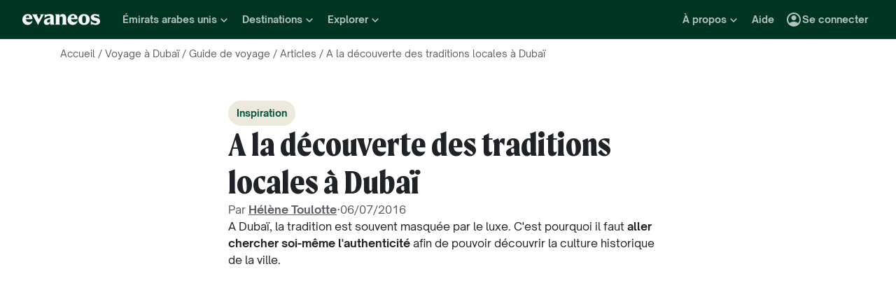

--- FILE ---
content_type: application/javascript
request_url: https://www.evaneos.fr/static/_next/static/Gug2jlBuyb4XDVZdcWBAE/_buildManifest.js
body_size: 6084
content:
self.__BUILD_MANIFEST=function(e,t,a,s,i,n,o,u,r,c,d,l,p,h,v,y,g,S,f,b,m,k,I,j,w,z,x,D,_,q,B,F,O,A,E,L,M,N,T,U,C,H,R,P,G,J,K,Q,V,W,X,Y,Z,$,ee,et,ea,es,ei,en,eo,eu,er,ec,ed,el,ep,eh,ev,ey,eg,eS,ef,eb,em,ek,eI,ej,ew,ez,ex,eD,e_,eq,eB,eF,eO,eA,eE,eL,eM,eN,eT,eU,eC,eH,eR,eP,eG,eJ,eK,eQ,eV,eW,eX,eY,eZ,e$,e0,e1,e9,e4,e7,e2,e6,e5,e3,e8,te,tt,ta,ts,ti,tn,to,tu,tr,tc,td){return{__rewrites:{afterFiles:[],beforeFiles:[{has:Z,source:"/static//_next/:path+",destination:"/_next/:path+"},{has:[{type:e,value:o}],source:f,destination:t},{has:[{type:e,value:u}],source:f,destination:t},{has:[{type:e,value:d}],source:f,destination:t},{has:[{type:e,value:l}],source:f,destination:t},{has:[{type:e,value:p}],source:f,destination:t},{has:[{type:e,value:r}],source:f,destination:t},{has:[{type:e,value:i}],source:f,destination:t},{has:[{type:e,value:n}],source:f,destination:t},{has:[{type:e,value:c}],source:f,destination:t},{has:[{type:e,value:o}],source:b,destination:t},{has:[{type:e,value:u}],source:b,destination:t},{has:[{type:e,value:d}],source:b,destination:t},{has:[{type:e,value:l}],source:b,destination:t},{has:[{type:e,value:p}],source:b,destination:t},{has:[{type:e,value:r}],source:b,destination:t},{has:[{type:e,value:i}],source:b,destination:t},{has:[{type:e,value:n}],source:b,destination:t},{has:[{type:e,value:c}],source:b,destination:t},{has:[{type:e,value:o}],source:m,destination:t},{has:[{type:e,value:u}],source:m,destination:t},{has:[{type:e,value:d}],source:m,destination:t},{has:[{type:e,value:l}],source:m,destination:t},{has:[{type:e,value:p}],source:m,destination:t},{has:[{type:e,value:r}],source:m,destination:t},{has:[{type:e,value:i}],source:m,destination:t},{has:[{type:e,value:n}],source:m,destination:t},{has:[{type:e,value:c}],source:m,destination:t},{has:[{type:e,value:o}],source:k,destination:t},{has:[{type:e,value:u}],source:k,destination:t},{has:[{type:e,value:d}],source:k,destination:t},{has:[{type:e,value:l}],source:k,destination:t},{has:[{type:e,value:p}],source:k,destination:t},{has:[{type:e,value:r}],source:k,destination:t},{has:[{type:e,value:i}],source:k,destination:t},{has:[{type:e,value:n}],source:k,destination:t},{has:[{type:e,value:c}],source:k,destination:t},{has:[{type:e,value:o}],source:I,destination:t},{has:[{type:e,value:u}],source:I,destination:t},{has:[{type:e,value:d}],source:I,destination:t},{has:[{type:e,value:l}],source:I,destination:t},{has:[{type:e,value:p}],source:I,destination:t},{has:[{type:e,value:r}],source:I,destination:t},{has:[{type:e,value:i}],source:I,destination:t},{has:[{type:e,value:n}],source:I,destination:t},{has:[{type:e,value:c}],source:I,destination:t},{has:[{type:e,value:o}],source:j,destination:t},{has:[{type:e,value:u}],source:j,destination:t},{has:[{type:e,value:d}],source:j,destination:t},{has:[{type:e,value:l}],source:j,destination:t},{has:[{type:e,value:p}],source:j,destination:t},{has:[{type:e,value:r}],source:j,destination:t},{has:[{type:e,value:i}],source:j,destination:t},{has:[{type:e,value:n}],source:j,destination:t},{has:[{type:e,value:c}],source:j,destination:t},{has:Z,source:"/destination/:destinationSlug/",destination:t},{has:[{type:e,value:o}],source:w,destination:t},{has:[{type:e,value:u}],source:w,destination:t},{has:[{type:e,value:d}],source:w,destination:t},{has:[{type:e,value:l}],source:w,destination:t},{has:[{type:e,value:p}],source:w,destination:t},{has:[{type:e,value:r}],source:w,destination:t},{has:[{type:e,value:i}],source:w,destination:t},{has:[{type:e,value:n}],source:w,destination:t},{has:[{type:e,value:c}],source:w,destination:t},{has:[{type:e,value:o}],source:z,destination:t},{has:[{type:e,value:u}],source:z,destination:t},{has:[{type:e,value:d}],source:z,destination:t},{has:[{type:e,value:l}],source:z,destination:t},{has:[{type:e,value:p}],source:z,destination:t},{has:[{type:e,value:r}],source:z,destination:t},{has:[{type:e,value:i}],source:z,destination:t},{has:[{type:e,value:n}],source:z,destination:t},{has:[{type:e,value:c}],source:z,destination:t},{has:[{type:e,value:o}],source:x,destination:t},{has:[{type:e,value:u}],source:x,destination:t},{has:[{type:e,value:d}],source:x,destination:t},{has:[{type:e,value:l}],source:x,destination:t},{has:[{type:e,value:p}],source:x,destination:t},{has:[{type:e,value:r}],source:x,destination:t},{has:[{type:e,value:i}],source:x,destination:t},{has:[{type:e,value:n}],source:x,destination:t},{has:[{type:e,value:c}],source:x,destination:t},{has:[{type:e,value:o}],source:D,destination:t},{has:[{type:e,value:u}],source:D,destination:t},{has:[{type:e,value:d}],source:D,destination:t},{has:[{type:e,value:l}],source:D,destination:t},{has:[{type:e,value:p}],source:D,destination:t},{has:[{type:e,value:r}],source:D,destination:t},{has:[{type:e,value:i}],source:D,destination:t},{has:[{type:e,value:n}],source:D,destination:t},{has:[{type:e,value:c}],source:D,destination:t},{has:[{type:e,value:o}],source:_,destination:t},{has:[{type:e,value:u}],source:_,destination:t},{has:[{type:e,value:d}],source:_,destination:t},{has:[{type:e,value:l}],source:_,destination:t},{has:[{type:e,value:p}],source:_,destination:t},{has:[{type:e,value:r}],source:_,destination:t},{has:[{type:e,value:i}],source:_,destination:t},{has:[{type:e,value:n}],source:_,destination:t},{has:[{type:e,value:c}],source:_,destination:t},{has:[{type:e,value:o}],source:q,destination:t},{has:[{type:e,value:u}],source:q,destination:t},{has:[{type:e,value:d}],source:q,destination:t},{has:[{type:e,value:l}],source:q,destination:t},{has:[{type:e,value:p}],source:q,destination:t},{has:[{type:e,value:r}],source:q,destination:t},{has:[{type:e,value:i}],source:q,destination:t},{has:[{type:e,value:n}],source:q,destination:t},{has:[{type:e,value:c}],source:q,destination:t},{has:[{type:e,value:o}],source:B,destination:t},{has:[{type:e,value:u}],source:B,destination:t},{has:[{type:e,value:d}],source:B,destination:t},{has:[{type:e,value:l}],source:B,destination:t},{has:[{type:e,value:p}],source:B,destination:t},{has:[{type:e,value:r}],source:B,destination:t},{has:[{type:e,value:i}],source:B,destination:t},{has:[{type:e,value:n}],source:B,destination:t},{has:[{type:e,value:c}],source:B,destination:t},{has:[{type:e,value:o}],source:F,destination:t},{has:[{type:e,value:u}],source:F,destination:t},{has:[{type:e,value:d}],source:F,destination:t},{has:[{type:e,value:l}],source:F,destination:t},{has:[{type:e,value:p}],source:F,destination:t},{has:[{type:e,value:r}],source:F,destination:t},{has:[{type:e,value:i}],source:F,destination:t},{has:[{type:e,value:n}],source:F,destination:t},{has:[{type:e,value:c}],source:F,destination:t},{has:[{type:e,value:o}],source:O,destination:t},{has:[{type:e,value:u}],source:O,destination:t},{has:[{type:e,value:d}],source:O,destination:t},{has:[{type:e,value:l}],source:O,destination:t},{has:[{type:e,value:p}],source:O,destination:t},{has:[{type:e,value:r}],source:O,destination:t},{has:[{type:e,value:i}],source:O,destination:t},{has:[{type:e,value:n}],source:O,destination:t},{has:[{type:e,value:c}],source:O,destination:t},{has:[{type:e,value:o}],source:A,destination:t},{has:[{type:e,value:u}],source:A,destination:t},{has:[{type:e,value:d}],source:A,destination:t},{has:[{type:e,value:l}],source:A,destination:t},{has:[{type:e,value:p}],source:A,destination:t},{has:[{type:e,value:r}],source:A,destination:t},{has:[{type:e,value:i}],source:A,destination:t},{has:[{type:e,value:n}],source:A,destination:t},{has:[{type:e,value:c}],source:A,destination:t},{has:Z,source:eE,destination:t},{has:[{type:e,value:o}],source:E,destination:t},{has:[{type:e,value:u}],source:E,destination:t},{has:[{type:e,value:d}],source:E,destination:t},{has:[{type:e,value:l}],source:E,destination:t},{has:[{type:e,value:p}],source:E,destination:t},{has:[{type:e,value:r}],source:E,destination:t},{has:[{type:e,value:i}],source:E,destination:t},{has:[{type:e,value:n}],source:E,destination:t},{has:[{type:e,value:c}],source:E,destination:t},{has:Z,source:eL,destination:t},{has:[{type:e,value:o}],source:L,destination:t},{has:[{type:e,value:u}],source:L,destination:t},{has:[{type:e,value:d}],source:L,destination:t},{has:[{type:e,value:l}],source:L,destination:t},{has:[{type:e,value:p}],source:L,destination:t},{has:[{type:e,value:r}],source:L,destination:t},{has:[{type:e,value:i}],source:L,destination:t},{has:[{type:e,value:n}],source:L,destination:t},{has:[{type:e,value:c}],source:L,destination:t},{has:[{type:e,value:o}],source:M,destination:t},{has:[{type:e,value:u}],source:M,destination:t},{has:[{type:e,value:d}],source:M,destination:t},{has:[{type:e,value:l}],source:M,destination:t},{has:[{type:e,value:p}],source:M,destination:t},{has:[{type:e,value:r}],source:M,destination:t},{has:[{type:e,value:i}],source:M,destination:t},{has:[{type:e,value:n}],source:M,destination:t},{has:[{type:e,value:c}],source:M,destination:t},{has:[{type:e,value:i}],source:en,destination:t},{has:[{type:e,value:n}],source:en,destination:t},{has:[{type:e,value:o}],source:N,destination:t},{has:[{type:e,value:u}],source:N,destination:t},{has:[{type:e,value:d}],source:N,destination:t},{has:[{type:e,value:l}],source:N,destination:t},{has:[{type:e,value:p}],source:N,destination:t},{has:[{type:e,value:r}],source:N,destination:t},{has:[{type:e,value:i}],source:N,destination:t},{has:[{type:e,value:n}],source:N,destination:t},{has:[{type:e,value:c}],source:N,destination:t},{has:[{type:e,value:o}],source:T,destination:t},{has:[{type:e,value:u}],source:T,destination:t},{has:[{type:e,value:d}],source:T,destination:t},{has:[{type:e,value:l}],source:T,destination:t},{has:[{type:e,value:p}],source:T,destination:t},{has:[{type:e,value:r}],source:T,destination:t},{has:[{type:e,value:i}],source:T,destination:t},{has:[{type:e,value:n}],source:T,destination:t},{has:[{type:e,value:c}],source:T,destination:t},{has:[{type:e,value:o}],source:U,destination:t},{has:[{type:e,value:u}],source:U,destination:t},{has:[{type:e,value:d}],source:U,destination:t},{has:[{type:e,value:l}],source:U,destination:t},{has:[{type:e,value:p}],source:U,destination:t},{has:[{type:e,value:r}],source:U,destination:t},{has:[{type:e,value:i}],source:U,destination:t},{has:[{type:e,value:n}],source:U,destination:t},{has:[{type:e,value:c}],source:U,destination:t},{has:[{type:e,value:o}],source:C,destination:t},{has:[{type:e,value:u}],source:C,destination:t},{has:[{type:e,value:d}],source:C,destination:t},{has:[{type:e,value:l}],source:C,destination:t},{has:[{type:e,value:p}],source:C,destination:t},{has:[{type:e,value:r}],source:C,destination:t},{has:[{type:e,value:i}],source:C,destination:t},{has:[{type:e,value:n}],source:C,destination:t},{has:[{type:e,value:c}],source:C,destination:t},{has:[{type:e,value:o}],source:H,destination:t},{has:[{type:e,value:u}],source:H,destination:t},{has:[{type:e,value:d}],source:H,destination:t},{has:[{type:e,value:l}],source:H,destination:t},{has:[{type:e,value:p}],source:H,destination:t},{has:[{type:e,value:r}],source:H,destination:t},{has:[{type:e,value:i}],source:H,destination:t},{has:[{type:e,value:n}],source:H,destination:t},{has:[{type:e,value:c}],source:H,destination:t},{has:[{type:e,value:o}],source:R,destination:t},{has:[{type:e,value:u}],source:R,destination:t},{has:[{type:e,value:d}],source:R,destination:t},{has:[{type:e,value:l}],source:R,destination:t},{has:[{type:e,value:p}],source:R,destination:t},{has:[{type:e,value:r}],source:R,destination:t},{has:[{type:e,value:i}],source:R,destination:t},{has:[{type:e,value:n}],source:R,destination:t},{has:[{type:e,value:c}],source:R,destination:t},{has:[{type:e,value:o}],source:P,destination:t},{has:[{type:e,value:u}],source:P,destination:t},{has:[{type:e,value:d}],source:P,destination:t},{has:[{type:e,value:l}],source:P,destination:t},{has:[{type:e,value:p}],source:P,destination:t},{has:[{type:e,value:r}],source:P,destination:t},{has:[{type:e,value:i}],source:P,destination:t},{has:[{type:e,value:n}],source:P,destination:t},{has:[{type:e,value:c}],source:P,destination:t},{has:[{type:e,value:o}],source:G,destination:t},{has:[{type:e,value:u}],source:G,destination:t},{has:[{type:e,value:d}],source:G,destination:t},{has:[{type:e,value:l}],source:G,destination:t},{has:[{type:e,value:p}],source:G,destination:t},{has:[{type:e,value:r}],source:G,destination:t},{has:[{type:e,value:i}],source:G,destination:t},{has:[{type:e,value:n}],source:G,destination:t},{has:[{type:e,value:c}],source:G,destination:t},{has:[{type:e,value:o}],source:J,destination:t},{has:[{type:e,value:u}],source:J,destination:t},{has:[{type:e,value:d}],source:J,destination:t},{has:[{type:e,value:l}],source:J,destination:t},{has:[{type:e,value:p}],source:J,destination:t},{has:[{type:e,value:r}],source:J,destination:t},{has:[{type:e,value:i}],source:J,destination:t},{has:[{type:e,value:n}],source:J,destination:t},{has:[{type:e,value:c}],source:J,destination:t},{has:[{type:e,value:i}],source:K,destination:t},{has:[{type:e,value:d}],source:K,destination:t},{has:[{type:e,value:l}],source:K,destination:t},{has:[{type:e,value:p}],source:K,destination:t},{has:[{type:e,value:o}],source:K,destination:t},{has:[{type:e,value:u}],source:K,destination:t},{has:[{type:e,value:r}],source:K,destination:t},{has:[{type:e,value:n}],source:K,destination:t},{has:[{type:e,value:c}],source:K,destination:t},{has:[{type:e,value:o}],source:W,destination:t},{has:[{type:e,value:u}],source:W,destination:t},{has:[{type:e,value:r}],source:W,destination:t},{has:[{type:e,value:i}],source:W,destination:t},{has:[{type:e,value:n}],source:W,destination:t},{has:[{type:e,value:c}],source:W,destination:t},{has:[{type:e,value:o}],source:$,destination:f},{has:[{type:e,value:u}],source:$,destination:f},{has:[{type:e,value:d}],source:$,destination:f},{has:[{type:e,value:l}],source:$,destination:f},{has:[{type:e,value:p}],source:$,destination:f},{has:[{type:e,value:r}],source:$,destination:f},{has:[{type:e,value:i}],source:$,destination:f},{has:[{type:e,value:n}],source:"/:destinationSlug/regione-:regionSlug/",destination:f},{has:[{type:e,value:c}],source:"/:destinationSlug/regio-:regionSlug/",destination:f},{has:[{type:e,value:o}],source:eM,destination:b},{has:[{type:e,value:u}],source:eM,destination:b},{has:[{type:e,value:d}],source:ec,destination:b},{has:[{type:e,value:l}],source:ec,destination:b},{has:[{type:e,value:p}],source:ec,destination:b},{has:[{type:e,value:r}],source:"/:destinationSlug/viajes/agencias/:agencyId([0-9]+)-:agencySlug([a-z0-9-]+)/",destination:b},{has:[{type:e,value:i}],source:"/:destinationSlug/voyage/agences/:agencyId([0-9]+)-:agencySlug([a-z0-9-]+)/",destination:b},{has:[{type:e,value:n}],source:"/:destinationSlug/viaggio/tour-operator/:agencyId([0-9]+)-:agencySlug([a-z0-9-]+)/",destination:b},{has:[{type:e,value:c}],source:"/:destinationSlug/reizen/reisbureau/:agencyId([0-9]+)-:agencySlug([a-z0-9-]+)/",destination:b},{has:[{type:e,value:o}],source:eN,destination:m},{has:[{type:e,value:u}],source:eN,destination:m},{has:[{type:e,value:d}],source:ed,destination:m},{has:[{type:e,value:l}],source:ed,destination:m},{has:[{type:e,value:p}],source:ed,destination:m},{has:[{type:e,value:r}],source:"/:destinationSlug/viajes/agencias/",destination:m},{has:[{type:e,value:i}],source:"/:destinationSlug/voyage/agences/",destination:m},{has:[{type:e,value:n}],source:"/:destinationSlug/viaggio/tour-operator/",destination:m},{has:[{type:e,value:c}],source:"/:destinationSlug/reizen/reisbureau/",destination:m},{has:[{type:e,value:o}],source:eT,destination:k},{has:[{type:e,value:u}],source:eT,destination:k},{has:[{type:e,value:d}],source:el,destination:k},{has:[{type:e,value:l}],source:el,destination:k},{has:[{type:e,value:p}],source:el,destination:k},{has:[{type:e,value:r}],source:"/la-redaccion/:authorId([0-9]+)-:authorSlug([a-z0-9-]+)/",destination:k},{has:[{type:e,value:i}],source:"/la-redaction/:authorId([0-9]+)-:authorSlug([a-z0-9-]+)/",destination:k},{has:[{type:e,value:n}],source:"/la-redazione/:authorId([0-9]+)-:authorSlug([a-z0-9-]+)/",destination:k},{has:[{type:e,value:c}],source:"/de-redactie/:authorId([0-9]+)-:authorSlug([a-z0-9-]+)/",destination:k},{has:[{type:e,value:o}],source:eU,destination:I},{has:[{type:e,value:u}],source:eU,destination:I},{has:[{type:e,value:d}],source:ep,destination:I},{has:[{type:e,value:l}],source:ep,destination:I},{has:[{type:e,value:p}],source:ep,destination:I},{has:[{type:e,value:r}],source:"/la-redaccion/",destination:I},{has:[{type:e,value:i}],source:"/la-redaction/",destination:I},{has:[{type:e,value:n}],source:"/la-redazione/",destination:I},{has:[{type:e,value:c}],source:"/de-redactie/",destination:I},{has:[{type:e,value:o}],source:eC,destination:j},{has:[{type:e,value:u}],source:eC,destination:j},{has:[{type:e,value:d}],source:eh,destination:j},{has:[{type:e,value:l}],source:eh,destination:j},{has:[{type:e,value:p}],source:eh,destination:j},{has:[{type:e,value:r}],source:"/impacto/:slug/",destination:j},{has:[{type:e,value:i}],source:"/impact/:slug/",destination:j},{has:[{type:e,value:n}],source:"/impatto/:slug/",destination:j},{has:[{type:e,value:c}],source:"/duurzaamheid/:slug/",destination:j},{has:[{type:e,value:o}],source:eH,destination:w},{has:[{type:e,value:u}],source:eH,destination:w},{has:[{type:e,value:d}],source:ev,destination:w},{has:[{type:e,value:l}],source:ev,destination:w},{has:[{type:e,value:p}],source:ev,destination:w},{has:[{type:e,value:r}],source:"/:destinationSlug/viajes/cuando-viajar/",destination:w},{has:[{type:e,value:i}],source:"/:destinationSlug/voyage/quand-partir/",destination:w},{has:[{type:e,value:n}],source:"/:destinationSlug/viaggio/quando-andare/",destination:w},{has:[{type:e,value:c}],source:"/:destinationSlug/reizen/beste-reistijd/",destination:w},{has:[{type:e,value:o}],source:eR,destination:z},{has:[{type:e,value:u}],source:eR,destination:z},{has:[{type:e,value:d}],source:es,destination:z},{has:[{type:e,value:l}],source:es,destination:z},{has:[{type:e,value:p}],source:es,destination:z},{has:[{type:e,value:r}],source:"/experiencias/:experienceId([0-9]+)-:experienceSlug([a-z0-9-]+)/",destination:z},{has:[{type:e,value:i}],source:es,destination:z},{has:[{type:e,value:n}],source:"/esperienze/:experienceId([0-9]+)-:experienceSlug([a-z0-9-]+)/",destination:z},{has:[{type:e,value:c}],source:es,destination:z},{has:[{type:e,value:o}],source:eP,destination:x},{has:[{type:e,value:u}],source:eP,destination:x},{has:[{type:e,value:d}],source:ey,destination:x},{has:[{type:e,value:l}],source:ey,destination:x},{has:[{type:e,value:p}],source:ey,destination:x},{has:[{type:e,value:r}],source:"/:destinationSlug/region-:regionSlug/cuando-viajar/",destination:x},{has:[{type:e,value:i}],source:"/:destinationSlug/region-:regionSlug/quand-partir/",destination:x},{has:[{type:e,value:n}],source:"/:destinationSlug/regione-:regionSlug/quando-andare/",destination:x},{has:[{type:e,value:c}],source:"/:destinationSlug/regio-:regionSlug/beste-reistijd/",destination:x},{has:[{type:e,value:o}],source:X,destination:D},{has:[{type:e,value:u}],source:X,destination:D},{has:[{type:e,value:d}],source:X,destination:D},{has:[{type:e,value:l}],source:X,destination:D},{has:[{type:e,value:p}],source:X,destination:D},{has:[{type:e,value:r}],source:X,destination:D},{has:[{type:e,value:i}],source:X,destination:D},{has:[{type:e,value:n}],source:X,destination:D},{has:[{type:e,value:c}],source:X,destination:D},{has:[{type:e,value:o}],source:Y,destination:_},{has:[{type:e,value:u}],source:Y,destination:_},{has:[{type:e,value:d}],source:Y,destination:_},{has:[{type:e,value:l}],source:Y,destination:_},{has:[{type:e,value:p}],source:Y,destination:_},{has:[{type:e,value:r}],source:Y,destination:_},{has:[{type:e,value:i}],source:Y,destination:_},{has:[{type:e,value:n}],source:Y,destination:_},{has:[{type:e,value:c}],source:Y,destination:_},{has:[{type:e,value:o}],source:eG,destination:q},{has:[{type:e,value:u}],source:eG,destination:q},{has:[{type:e,value:d}],source:eg,destination:q},{has:[{type:e,value:l}],source:eg,destination:q},{has:[{type:e,value:p}],source:eg,destination:q},{has:[{type:e,value:r}],source:"/:destinationSlug/circuitos-:facetSlug/",destination:q},{has:[{type:e,value:i}],source:"/:destinationSlug/circuits-:facetSlug/",destination:q},{has:[{type:e,value:n}],source:"/:destinationSlug/tour-:facetSlug/",destination:q},{has:[{type:e,value:c}],source:"/:destinationSlug/rondreis-:facetSlug/",destination:q},{has:[{type:e,value:o}],source:eJ,destination:B},{has:[{type:e,value:u}],source:eJ,destination:B},{has:[{type:e,value:d}],source:eS,destination:B},{has:[{type:e,value:l}],source:eS,destination:B},{has:[{type:e,value:p}],source:eS,destination:B},{has:[{type:e,value:r}],source:eK,destination:B},{has:[{type:e,value:i}],source:"/:destinationSlug/itineraire/:itineraryId([0-9]+)-:itinerarySlug([a-z0-9-]+)/",destination:B},{has:[{type:e,value:n}],source:eK,destination:B},{has:[{type:e,value:c}],source:"/:destinationSlug/rondreis/:itineraryId([0-9]+)-:itinerarySlug([a-z0-9-]+)/",destination:B},{has:[{type:e,value:o}],source:eQ,destination:F},{has:[{type:e,value:u}],source:eQ,destination:F},{has:[{type:e,value:d}],source:ef,destination:F},{has:[{type:e,value:l}],source:ef,destination:F},{has:[{type:e,value:p}],source:ef,destination:F},{has:[{type:e,value:r}],source:eV,destination:F},{has:[{type:e,value:i}],source:"/:destinationSlug/itineraire/",destination:F},{has:[{type:e,value:n}],source:eV,destination:F},{has:[{type:e,value:c}],source:"/:destinationSlug/rondreis/",destination:F},{has:[{type:e,value:o}],source:eW,destination:O},{has:[{type:e,value:u}],source:eW,destination:O},{has:[{type:e,value:d}],source:eo,destination:O},{has:[{type:e,value:l}],source:eo,destination:O},{has:[{type:e,value:p}],source:eo,destination:O},{has:[{type:e,value:r}],source:"/info/destino/:slug/",destination:O},{has:[{type:e,value:i}],source:eo,destination:O},{has:[{type:e,value:n}],source:"/info/destinazione/:slug/",destination:O},{has:[{type:e,value:c}],source:"/info/bestemming/:slug/",destination:O},{has:[{type:e,value:o}],source:eX,destination:A},{has:[{type:e,value:u}],source:eX,destination:A},{has:[{type:e,value:d}],source:eu,destination:A},{has:[{type:e,value:l}],source:eu,destination:A},{has:[{type:e,value:p}],source:eu,destination:A},{has:[{type:e,value:r}],source:"/info/top-destinos/:slug/",destination:A},{has:[{type:e,value:i}],source:eu,destination:A},{has:[{type:e,value:n}],source:"/info/top-destinazioni/:slug/",destination:A},{has:[{type:e,value:c}],source:"/info/top-bestemmingen/:slug/",destination:A},{has:Z,source:"/info/webinar/",destination:eE},{has:[{type:e,value:o}],source:eY,destination:E},{has:[{type:e,value:u}],source:eY,destination:E},{has:[{type:e,value:d}],source:eb,destination:E},{has:[{type:e,value:l}],source:eb,destination:E},{has:[{type:e,value:p}],source:eb,destination:E},{has:[{type:e,value:r}],source:"/info/colaboracion/:partner/",destination:E},{has:[{type:e,value:i}],source:"/info/partenariat/:partner/",destination:E},{has:[{type:e,value:n}],source:"/info/partenariato/:partner/",destination:E},{has:[{type:e,value:c}],source:"/info/partnerschap/:partner/",destination:E},{has:Z,source:"/prismic-page-preview/",destination:eL},{has:[{type:e,value:o}],source:eZ,destination:L},{has:[{type:e,value:u}],source:eZ,destination:L},{has:[{type:e,value:d}],source:em,destination:L},{has:[{type:e,value:l}],source:em,destination:L},{has:[{type:e,value:p}],source:em,destination:L},{has:[{type:e,value:r}],source:"/:destinationSlug/viajes/destinos/:placeId([0-9]+)-:placeSlug([a-z0-9-]+)/",destination:L},{has:[{type:e,value:i}],source:"/:destinationSlug/voyage/etape/:placeId([0-9]+)-:placeSlug([a-z0-9-]+)/",destination:L},{has:[{type:e,value:n}],source:"/:destinationSlug/viaggio/destinazioni/:placeId([0-9]+)-:placeSlug([a-z0-9-]+)/",destination:L},{has:[{type:e,value:c}],source:"/:destinationSlug/reizen/bezienswaardigheden/:placeId([0-9]+)-:placeSlug([a-z0-9-]+)/",destination:L},{has:[{type:e,value:o}],source:e$,destination:M},{has:[{type:e,value:u}],source:e$,destination:M},{has:[{type:e,value:d}],source:ek,destination:M},{has:[{type:e,value:l}],source:ek,destination:M},{has:[{type:e,value:p}],source:ek,destination:M},{has:[{type:e,value:r}],source:"/:destinationSlug/viajes/destinos/",destination:M},{has:[{type:e,value:i}],source:"/:destinationSlug/voyage/etape/",destination:M},{has:[{type:e,value:n}],source:"/:destinationSlug/viaggio/destinazioni/",destination:M},{has:[{type:e,value:c}],source:"/:destinationSlug/reizen/bezienswaardigheden/",destination:M},{has:[{type:e,value:i}],source:"/programme-de-parrainage/",destination:en},{has:[{type:e,value:n}],source:"/programma-di-passaparola/",destination:en},{has:[{type:e,value:o}],source:e0,destination:N},{has:[{type:e,value:u}],source:e0,destination:N},{has:[{type:e,value:d}],source:eI,destination:N},{has:[{type:e,value:l}],source:eI,destination:N},{has:[{type:e,value:p}],source:eI,destination:N},{has:[{type:e,value:r}],source:"/:destinationSlug/viajes/",destination:N},{has:[{type:e,value:i}],source:"/:destinationSlug/voyage/",destination:N},{has:[{type:e,value:n}],source:"/:destinationSlug/viaggio/",destination:N},{has:[{type:e,value:c}],source:"/:destinationSlug/reizen/",destination:N},{has:[{type:e,value:o}],source:e1,destination:T},{has:[{type:e,value:u}],source:e1,destination:T},{has:[{type:e,value:d}],source:ej,destination:T},{has:[{type:e,value:l}],source:ej,destination:T},{has:[{type:e,value:p}],source:ej,destination:T},{has:[{type:e,value:r}],source:"/:destinationSlug/viajes/explorar/",destination:T},{has:[{type:e,value:i}],source:"/:destinationSlug/voyage/explorer/",destination:T},{has:[{type:e,value:n}],source:"/:destinationSlug/viaggio/esplorare/",destination:T},{has:[{type:e,value:c}],source:"/:destinationSlug/reizen/ontdekken/",destination:T},{has:[{type:e,value:o}],source:e9,destination:U},{has:[{type:e,value:u}],source:e9,destination:U},{has:[{type:e,value:d}],source:ew,destination:U},{has:[{type:e,value:l}],source:ew,destination:U},{has:[{type:e,value:p}],source:ew,destination:U},{has:[{type:e,value:r}],source:"/:destinationSlug/viajes/explorar/:articleDocumentId([0-9]+)-1-:articleSlug([a-z0-9-]+)/",destination:U},{has:[{type:e,value:i}],source:"/:destinationSlug/voyage/explorer/:articleDocumentId([0-9]+)-1-:articleSlug([a-z0-9-]+)/",destination:U},{has:[{type:e,value:n}],source:"/:destinationSlug/viaggio/esplorare/:articleDocumentId([0-9]+)-1-:articleSlug([a-z0-9-]+)/",destination:U},{has:[{type:e,value:c}],source:"/:destinationSlug/reizen/ontdekken/:articleDocumentId([0-9]+)-1-:articleSlug([a-z0-9-]+)/",destination:U},{has:[{type:e,value:o}],source:e4,destination:C},{has:[{type:e,value:u}],source:e4,destination:C},{has:[{type:e,value:d}],source:ez,destination:C},{has:[{type:e,value:l}],source:ez,destination:C},{has:[{type:e,value:p}],source:ez,destination:C},{has:[{type:e,value:r}],source:"/:destinationSlug/viajes/informacion-practica/:articleDocumentId([0-9]+)-:articleSlug([a-z0-9-]+)/",destination:C},{has:[{type:e,value:i}],source:"/:destinationSlug/voyage/informations-pratiques/:articleDocumentId([0-9]+)-:articleSlug([a-z0-9-]+)/",destination:C},{has:[{type:e,value:n}],source:"/:destinationSlug/viaggio/informazioni-utili/:articleDocumentId([0-9]+)-:articleSlug([a-z0-9-]+)/",destination:C},{has:[{type:e,value:c}],source:"/:destinationSlug/reizen/praktische-informatie/:articleDocumentId([0-9]+)-:articleSlug([a-z0-9-]+)/",destination:C},{has:[{type:e,value:o}],source:e7,destination:H},{has:[{type:e,value:u}],source:e7,destination:H},{has:[{type:e,value:d}],source:ex,destination:H},{has:[{type:e,value:l}],source:ex,destination:H},{has:[{type:e,value:p}],source:ex,destination:H},{has:[{type:e,value:r}],source:"/:destinationSlug/viajes/prepara-tu-maleta/",destination:H},{has:[{type:e,value:i}],source:"/:destinationSlug/voyage/preparer-sa-valise/",destination:H},{has:[{type:e,value:n}],source:"/:destinationSlug/viaggio/fare-la-valigia/",destination:H},{has:[{type:e,value:c}],source:"/:destinationSlug/reizen/koffer-inpakken/",destination:H},{has:[{type:e,value:o}],source:e2,destination:R},{has:[{type:e,value:u}],source:e2,destination:R},{has:[{type:e,value:d}],source:eD,destination:R},{has:[{type:e,value:l}],source:eD,destination:R},{has:[{type:e,value:p}],source:eD,destination:R},{has:[{type:e,value:r}],source:"/:destinationSlug/viajes/informacion-practica/visa/",destination:R},{has:[{type:e,value:i}],source:"/:destinationSlug/voyage/informations-pratiques/visa/",destination:R},{has:[{type:e,value:n}],source:"/:destinationSlug/viaggio/informazioni-utili/visa/",destination:R},{has:[{type:e,value:c}],source:"/:destinationSlug/reizen/praktische-informatie/visum/",destination:R},{has:[{type:e,value:o}],source:e6,destination:P},{has:[{type:e,value:u}],source:e6,destination:P},{has:[{type:e,value:d}],source:e_,destination:P},{has:[{type:e,value:l}],source:e_,destination:P},{has:[{type:e,value:p}],source:e_,destination:P},{has:[{type:e,value:r}],source:"/:destinationSlug/viajes/vocabulario-util/",destination:P},{has:[{type:e,value:i}],source:"/:destinationSlug/voyage/vocabulaire-de-survie/",destination:P},{has:[{type:e,value:n}],source:"/:destinationSlug/viaggio/dizionario-di-viaggio/",destination:P},{has:[{type:e,value:c}],source:"/:destinationSlug/reizen/handige-woordenlijst/",destination:P},{has:[{type:e,value:o}],source:e5,destination:G},{has:[{type:e,value:u}],source:e5,destination:G},{has:[{type:e,value:d}],source:eq,destination:G},{has:[{type:e,value:l}],source:eq,destination:G},{has:[{type:e,value:p}],source:eq,destination:G},{has:[{type:e,value:r}],source:"/testimonio/",destination:G},{has:[{type:e,value:i}],source:"/temoignage/",destination:G},{has:[{type:e,value:n}],source:"/resoconto/",destination:G},{has:[{type:e,value:c}],source:"/beoordeling/",destination:G},{has:[{type:e,value:o}],source:e3,destination:J},{has:[{type:e,value:u}],source:e3,destination:J},{has:[{type:e,value:d}],source:eB,destination:J},{has:[{type:e,value:l}],source:eB,destination:J},{has:[{type:e,value:p}],source:eB,destination:J},{has:[{type:e,value:r}],source:"/:destinationSlug/testimonio/",destination:J},{has:[{type:e,value:i}],source:"/:destinationSlug/temoignage/",destination:J},{has:[{type:e,value:n}],source:"/:destinationSlug/resoconto/",destination:J},{has:[{type:e,value:c}],source:"/:destinationSlug/beoordeling/",destination:J},{has:[{type:e,value:i}],source:"/:destinationSlug/que-faire/",destination:K},{has:[{type:e,value:d}],source:eF,destination:K},{has:[{type:e,value:l}],source:eF,destination:K},{has:[{type:e,value:p}],source:eF,destination:K},{has:[{type:e,value:o}],source:e8,destination:K},{has:[{type:e,value:u}],source:e8,destination:K},{has:[{type:e,value:r}],source:"/:destinationSlug/que-hacer/",destination:K},{has:[{type:e,value:n}],source:"/:destinationSlug/cosa-fare/",destination:K},{has:[{type:e,value:c}],source:"/:destinationSlug/wat-te-doen/",destination:K},{has:[{type:e,value:o}],source:te,destination:W},{has:[{type:e,value:u}],source:te,destination:W},{has:[{type:e,value:r}],source:"/a-donde-ir/",destination:W},{has:[{type:e,value:i}],source:"/ou-partir/",destination:W},{has:[{type:e,value:n}],source:"/dove-partire/",destination:W},{has:[{type:e,value:c}],source:"/reisinspiratie/",destination:W}],fallback:[{has:Z,source:"/:path*",destination:"/destination/:path*"}]},__routerFilterStatic:{numItems:12,errorRate:1e-4,numBits:231,numHashes:14,bitArray:[0,0,1,1,0,0,0,1,0,1,1,1,1,0,0,1,1,1,0,1,1,1,0,1,0,0,0,0,0,1,0,1,0,0,0,1,1,0,1,0,0,0,0,0,1,1,1,0,1,0,0,0,1,0,0,1,1,1,0,0,1,1,1,0,0,0,1,1,1,1,1,0,0,1,1,1,1,1,0,0,1,1,1,0,0,0,0,0,0,0,1,1,0,0,1,0,1,0,1,0,0,0,0,1,0,1,0,0,1,0,1,1,0,1,1,0,1,1,1,0,1,0,0,0,0,1,1,1,1,0,0,1,1,0,1,1,0,1,1,0,0,1,1,1,1,1,1,1,1,0,1,1,0,0,1,0,1,0,0,0,1,0,1,1,0,0,0,1,0,0,1,1,1,1,1,0,0,1,1,1,0,1,0,1,1,0,0,1,1,1,0,1,1,1,1,0,0,0,0,0,0,0,0,1,1,1,1,0,1,1,1,1,1,0,1,0,1,0,0,1,1,0,1,1,1,1,0,0,0,0,1]},__routerFilterDynamic:{numItems:4,errorRate:1e-4,numBits:77,numHashes:14,bitArray:[0,0,0,1,1,0,0,0,1,1,0,1,0,1,1,0,0,1,0,1,1,1,1,0,1,0,1,0,1,1,1,1,0,1,0,1,0,0,1,0,1,0,0,0,0,1,1,1,0,1,0,1,0,1,1,1,0,1,1,0,0,1,0,1,0,0,0,0,1,1,0,1,1,1,0,0,1]},"/_error":[h,v,y,g,"static/css/9fa950d4f3c3c791.css","static/chunks/pages/_error-4e73e0b1a7d49d44.js"],"/author/[authorId]/[authorSlug]":[h,v,y,g,S,"static/css/228f3c46851a2790.css","static/chunks/pages/author/[authorId]/[authorSlug]-a3a64427a4d65c93.js"],"/author-list":[h,v,y,g,S,"static/css/b43ebec89012f01e.css","static/chunks/pages/author-list-05223e64ef290a16.js"],"/community-event/[eventSlug]":[h,v,y,g,ei,"static/css/55c499e8da0542a5.css","static/chunks/pages/community-event/[eventSlug]-a3e4b10c7aa91d11.js"],"/community-events":[h,Q,v,y,g,"static/css/6d586790c7548e4f.css","static/chunks/pages/community-events-7d982ccfe403a114.js"],"/destination/[destinationSlug]":[h,Q,v,y,g,S,V,ee,et,er,eO,ts,ti,tn,"static/css/5ded595a08164eb7.css","static/chunks/pages/destination/[destinationSlug]-ab6c45078e7a0f96.js"],"/destination-article-list/[destinationSlug]":[h,v,y,g,S,"static/css/d59c7797cc9c932d.css","static/chunks/pages/destination-article-list/[destinationSlug]-7609e87eff73490f.js"],"/destination-inspiration-article/[destinationSlug]/[articleDocumentId]/[articleSlug]":[h,Q,v,y,g,S,V,ea,"static/css/bd62b92e686edd4a.css","static/chunks/pages/destination-inspiration-article/[destinationSlug]/[articleDocumentId]/[articleSlug]-eff9f007341ef0c0.js"],"/destination-practical-information-article/[destinationSlug]/[articleDocumentId]/[articleSlug]":[h,Q,v,y,g,S,V,ea,"static/css/e86c4686d0baaeb3.css","static/chunks/pages/destination-practical-information-article/[destinationSlug]/[articleDocumentId]/[articleSlug]-de335eadb3fe9b07.js"],"/destination-suitcase/[destinationSlug]":[h,v,y,g,S,ea,"static/css/d45514d1ee07ffe7.css","static/chunks/pages/destination-suitcase/[destinationSlug]-3767cf816644b5b5.js"],"/destination-visa/[destinationSlug]":[h,Q,v,y,g,S,V,ea,"static/css/fa7d1c5bd9d2f323.css","static/chunks/pages/destination-visa/[destinationSlug]-2d5222fe4362b414.js"],"/destination-vocabulary/[destinationSlug]":[h,Q,v,y,g,S,V,ea,"static/css/850f8eb62845d0c4.css","static/chunks/pages/destination-vocabulary/[destinationSlug]-8ea1310dd95c15f1.js"],"/destination-when-to-go/[destinationSlug]":[h,Q,v,y,g,S,V,eA,"static/css/928e7f7e522f765f.css","static/chunks/pages/destination-when-to-go/[destinationSlug]-6e71a32300fe98ff.js"],"/evaneos-community":[h,v,y,g,ei,"static/css/d182ac3b8e5d721d.css","static/chunks/pages/evaneos-community-cdf5a3accc729103.js"],"/experience/[experienceId]/[experienceSlug]":[h,v,y,g,S,"static/css/c96ea53dacf99a25.css","static/chunks/pages/experience/[experienceId]/[experienceSlug]-0a92d8d3cbd29dd7.js"],"/facet/[destinationSlug]/[facetSlug]":[h,Q,v,y,g,S,V,ee,et,er,eO,ts,ti,"static/css/5d05a0f640c889d5.css","static/chunks/pages/facet/[destinationSlug]/[facetSlug]-42fa67e6d541d0ae.js"],"/itinerary/[destinationSlug]/[itineraryId]/[itinerarySlug]":[h,Q,"static/chunks/1222-bb6c44a6236f7f3a.js",v,y,g,S,V,ee,et,tn,"static/css/e313344447c3de9a.css","static/chunks/pages/itinerary/[destinationSlug]/[itineraryId]/[itinerarySlug]-25fa3692d9c115d6.js"],"/itinerary-list/[destinationSlug]":[h,Q,v,y,g,S,V,ee,et,er,"static/css/892bff1477ebb3f4.css","static/chunks/pages/itinerary-list/[destinationSlug]-ec350749a732d1c1.js"],"/marketing-destination-details/[slug]":[h,v,y,g,ei,to,"static/css/6a1b04e97913e8cb.css","static/chunks/pages/marketing-destination-details/[slug]-2bdb7befc53c0acb.js"],"/marketing-partnership/[partner]":[h,v,y,g,ei,"static/css/e4caaaca792c1a12.css","static/chunks/pages/marketing-partnership/[partner]-a0f360bcdfc532f5.js"],"/marketing-top-destinations/[slug]":[h,v,y,g,ei,to,"static/css/348a0edb1d6e1e8a.css","static/chunks/pages/marketing-top-destinations/[slug]-5eb911dd088c2520.js"],"/marketing-webinar":[h,Q,v,y,g,"static/css/935bdf514a4b9d82.css","static/chunks/pages/marketing-webinar-bb1708b287add289.js"],"/point-of-interest/[destinationSlug]/[pointOfInterestId]/[pointOfInterestSlug]":[h,Q,v,y,g,S,V,ee,et,ea,"static/css/ee4dfa4b61df19ca.css","static/chunks/pages/point-of-interest/[destinationSlug]/[pointOfInterestId]/[pointOfInterestSlug]-45ffbb218b9fbe5c.js"],"/point-of-interest-list/[destinationSlug]":[h,Q,v,y,g,S,V,ee,"static/css/ff742e78608d0353.css","static/chunks/pages/point-of-interest-list/[destinationSlug]-1dba056152bd4415.js"],"/prismic-preview":["static/chunks/pages/prismic-preview-561e824a124f3ee1.js"],"/redirect/itinerary/[itineraryId]":["static/chunks/pages/redirect/itinerary/[itineraryId]-160b281aed5d2efb.js"],"/referral-program":[h,v,y,g,"static/css/40c8732a8abf2f24.css","static/chunks/pages/referral-program-8b53e4e1b884ed14.js"],"/region/[destinationSlug]/[regionSlug]":[h,Q,v,y,g,S,V,ee,et,er,eO,"static/css/9618537e900fa6cd.css","static/chunks/pages/region/[destinationSlug]/[regionSlug]-6a5c7a0cacf59dec.js"],"/region-when-to-go/[destinationSlug]/[regionSlug]":[h,Q,v,y,g,S,V,eA,"static/css/1cc2893653c01bba.css","static/chunks/pages/region-when-to-go/[destinationSlug]/[regionSlug]-491912ad118ff930.js"],"/travel-guide/[destinationSlug]":[h,v,y,g,S,eA,"static/css/9c839585ff85d1b2.css","static/chunks/pages/travel-guide/[destinationSlug]-e300d154159822ba.js"],"/trip-form/[destinationSlug]":["static/chunks/07c2d338-0b0cf90de94e5917.js","static/chunks/2bd5674f-7646d92d176ec98a.js","static/chunks/029f4eee-831de53b57cbc4cd.js",h,"static/css/c6f6d9ccb3a5d5fb.css","static/chunks/1513-3cb7d60018cf2461.js",v,y,tu,"static/css/b75a9522f8f20b45.css","static/chunks/pages/trip-form/[destinationSlug]-ae12b3757017dd66.js"],"/trip-review-list":[h,v,y,g,S,tr,tc,td,"static/chunks/pages/trip-review-list-c363d091a42d76e4.js"],"/trip-review-list-destination/[destinationSlug]":[h,v,y,g,S,tr,tc,td,"static/chunks/pages/trip-review-list-destination/[destinationSlug]-507ce2d47df9cf01.js"],"/what-to-do/[destinationSlug]":[h,v,y,g,S,"static/css/e9778d7d57f618b0.css","static/chunks/pages/what-to-do/[destinationSlug]-29a55681adb7278d.js"],"/where-to-go":[h,"static/chunks/8074-55c97cb4e46b87f9.js",v,y,g,tu,"static/css/2f7af5e65fc23b64.css","static/chunks/pages/where-to-go-d792a1c999c85062.js"],"/widget-redirection":["static/chunks/pages/widget-redirection-bea9c2a0aa02b462.js"],sortedPages:["/_app","/_error","/author/[authorId]/[authorSlug]","/author-list","/community-event/[eventSlug]","/community-events","/destination/[destinationSlug]","/destination-article-list/[destinationSlug]","/destination-inspiration-article/[destinationSlug]/[articleDocumentId]/[articleSlug]","/destination-practical-information-article/[destinationSlug]/[articleDocumentId]/[articleSlug]","/destination-suitcase/[destinationSlug]","/destination-visa/[destinationSlug]","/destination-vocabulary/[destinationSlug]","/destination-when-to-go/[destinationSlug]","/evaneos-community","/experience/[experienceId]/[experienceSlug]","/facet/[destinationSlug]/[facetSlug]","/itinerary/[destinationSlug]/[itineraryId]/[itinerarySlug]","/itinerary-list/[destinationSlug]","/marketing-destination-details/[slug]","/marketing-partnership/[partner]","/marketing-top-destinations/[slug]","/marketing-webinar","/point-of-interest/[destinationSlug]/[pointOfInterestId]/[pointOfInterestSlug]","/point-of-interest-list/[destinationSlug]","/prismic-preview","/redirect/itinerary/[itineraryId]","/referral-program","/region/[destinationSlug]/[regionSlug]","/region-when-to-go/[destinationSlug]/[regionSlug]","/travel-guide/[destinationSlug]","/trip-form/[destinationSlug]","/trip-review-list","/trip-review-list-destination/[destinationSlug]","/what-to-do/[destinationSlug]","/where-to-go","/widget-redirection"]}}("host","/404/",0,0,"www.evaneos.fr","www.evaneos.it","www.evaneos.ch","www.evaneos.de","www.evaneos.es","www.evaneos.nl","www.evaneos.ca","www.evaneos.co.uk","www.evaneos.com","static/chunks/9317-bec2194e4a837d40.js","static/css/94967c329d77fecb.css","static/chunks/777-1efcda08769a6950.js","static/chunks/3280-e412a6e4dcca4dc9.js","static/chunks/2465-5db10a653239666e.js","/region/:destinationSlug/:regionSlug/","/agency/:destinationSlug/:agencyId/:agencySlug/","/agency-list/:destinationSlug/","/author/:authorId/:authorSlug/","/author-list/","/brand/:slug/","/destination-when-to-go/:destinationSlug/","/experience/:experienceId/:experienceSlug/","/region-when-to-go/:destinationSlug/:regionSlug/","/trip-form/:destinationSlug/","/trip-project-confirmation/:destinationSlug/","/facet/:destinationSlug/:facetSlug/","/itinerary/:destinationSlug/:itineraryId/:itinerarySlug/","/itinerary-list/:destinationSlug/","/marketing-destination-details/:slug/","/marketing-top-destinations/:slug/","/marketing-partnership/:partner/","/point-of-interest/:destinationSlug/:placeId/:placeSlug/","/point-of-interest-list/:destinationSlug/","/travel-guide/:destinationSlug/","/destination-article-list/:destinationSlug/","/destination-inspiration-article/:destinationSlug/:articleDocumentId/:articleSlug/","/destination-practical-information-article/:destinationSlug/:articleDocumentId/:articleSlug/","/destination-suitcase/:destinationSlug/","/destination-visa/:destinationSlug/","/destination-vocabulary/:destinationSlug/","/trip-review-list/","/trip-review-list-destination/:destinationSlug/","/what-to-do/:destinationSlug/","static/chunks/8454-e7f8559e299a338f.js","static/chunks/284-acf209f417f1939b.js","/where-to-go/","/:destinationSlug/expressquote/","/:destinationSlug/expressquote/trip-project-confirmation/",void 0,"/:destinationSlug/region-:regionSlug/","static/css/1eec4a9b955cb65d.css","static/chunks/3065-07c7e6bf81dcefce.js","static/chunks/2515-ec59fec6de9d36a7.js","/experiences/:experienceId([0-9]+)-:experienceSlug([a-z0-9-]+)/","static/chunks/3485-9a0814bbf8364ffc.js","/referral-program/","/info/destination/:slug/","/info/top-destinations/:slug/","static/chunks/6494-2de767e74968b41a.js","/:destinationSlug/holidays/travel-agencies/:agencyId([0-9]+)-:agencySlug([a-z0-9-]+)/","/:destinationSlug/holidays/travel-agencies/","/the-redaction/:authorId([0-9]+)-:authorSlug([a-z0-9-]+)/","/the-redaction/","/sustainability/:slug/","/:destinationSlug/holidays/when-to-go/","/:destinationSlug/region-:regionSlug/when-to-go/","/:destinationSlug/tours-:facetSlug/","/:destinationSlug/itineraries/:itineraryId([0-9]+)-:itinerarySlug([a-z0-9-]+)/","/:destinationSlug/itineraries/","/info/partnership/:partner/","/:destinationSlug/holidays/places/:placeId([0-9]+)-:placeSlug([a-z0-9-]+)/","/:destinationSlug/holidays/places/","/:destinationSlug/holidays/","/:destinationSlug/holidays/discover/","/:destinationSlug/holidays/discover/:articleDocumentId([0-9]+)-1-:articleSlug([a-z0-9-]+)/","/:destinationSlug/holidays/essential-information/:articleDocumentId([0-9]+)-:articleSlug([a-z0-9-]+)/","/:destinationSlug/holidays/prepare-your-suitcase/","/:destinationSlug/holidays/essential-information/visa/","/:destinationSlug/holidays/survival-vocabulary/","/feedback/","/:destinationSlug/feedback/","/:destinationSlug/things-to-do/","static/chunks/5847-8e2904169a50c989.js","static/chunks/2756-77402a63291dee1d.js","/marketing-webinar/","/prismic-preview/","/:destinationSlug/reisen/reiseveranstalter/:agencyId([0-9]+)-:agencySlug([a-z0-9-]+)/","/:destinationSlug/reisen/reiseveranstalter/","/die-redaktion/:authorId([0-9]+)-:authorSlug([a-z0-9-]+)/","/die-redaktion/","/nachhaltigkeit/:slug/","/:destinationSlug/reisen/reisezeit/","/erlebnisse/:experienceId([0-9]+)-:experienceSlug([a-z0-9-]+)/","/:destinationSlug/region-:regionSlug/reisezeit/","/:destinationSlug/rundreisen-:facetSlug/","/:destinationSlug/rundreisen/:itineraryId([0-9]+)-:itinerarySlug([a-z0-9-]+)/","/:destinationSlug/itinerario/:itineraryId([0-9]+)-:itinerarySlug([a-z0-9-]+)/","/:destinationSlug/rundreisen/","/:destinationSlug/itinerario/","/info/reiseziel/:slug/","/info/top-reiseziele/:slug/","/info/partnerschaft/:partner/","/:destinationSlug/reisen/orte/:placeId([0-9]+)-:placeSlug([a-z0-9-]+)/","/:destinationSlug/reisen/orte/","/:destinationSlug/reisen/","/:destinationSlug/reisen/entdecken/","/:destinationSlug/reisen/entdecken/:articleDocumentId([0-9]+)-1-:articleSlug([a-z0-9-]+)/","/:destinationSlug/reisen/tipps/:articleDocumentId([0-9]+)-:articleSlug([a-z0-9-]+)/","/:destinationSlug/reisen/koffer-packen/","/:destinationSlug/reisen/tipps/visa/","/:destinationSlug/reisen/wichtigster-wortschatz/","/bewertung/","/:destinationSlug/bewertung/","/:destinationSlug/was-machen/","/wohin/",0,0,"static/css/cd652337874e3ff8.css","static/chunks/9959-50ba878adbb326ee.js","static/chunks/2411-6d12a7f734a827b2.js","static/chunks/8507-250626d266e7214e.js","static/chunks/562-cecf974eea16f023.js","static/chunks/2770-c9491536b10b3050.js","static/chunks/1086-5d1b24dd85f5dc0d.js","static/css/eb34f5857bcef43f.css"),self.__BUILD_MANIFEST_CB&&self.__BUILD_MANIFEST_CB();